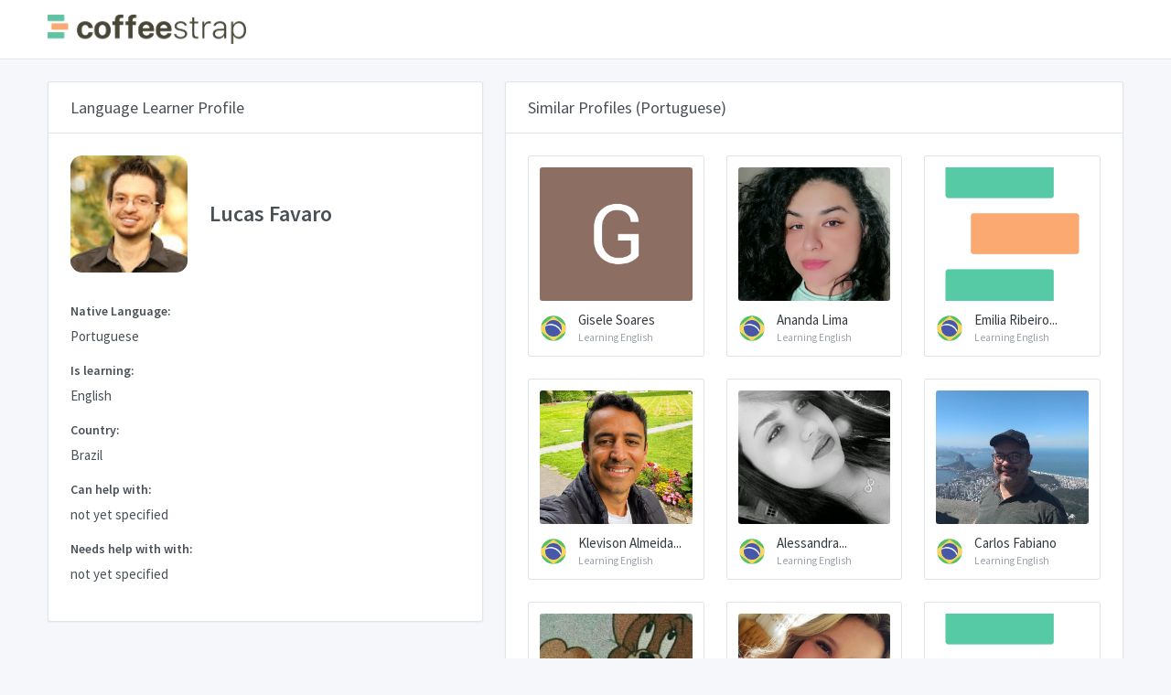

--- FILE ---
content_type: text/html; charset=utf-8
request_url: https://www.google.com/recaptcha/api2/aframe
body_size: 267
content:
<!DOCTYPE HTML><html><head><meta http-equiv="content-type" content="text/html; charset=UTF-8"></head><body><script nonce="S8HtJTqpdfbwVW3Q_-zs1A">/** Anti-fraud and anti-abuse applications only. See google.com/recaptcha */ try{var clients={'sodar':'https://pagead2.googlesyndication.com/pagead/sodar?'};window.addEventListener("message",function(a){try{if(a.source===window.parent){var b=JSON.parse(a.data);var c=clients[b['id']];if(c){var d=document.createElement('img');d.src=c+b['params']+'&rc='+(localStorage.getItem("rc::a")?sessionStorage.getItem("rc::b"):"");window.document.body.appendChild(d);sessionStorage.setItem("rc::e",parseInt(sessionStorage.getItem("rc::e")||0)+1);localStorage.setItem("rc::h",'1768501681717');}}}catch(b){}});window.parent.postMessage("_grecaptcha_ready", "*");}catch(b){}</script></body></html>